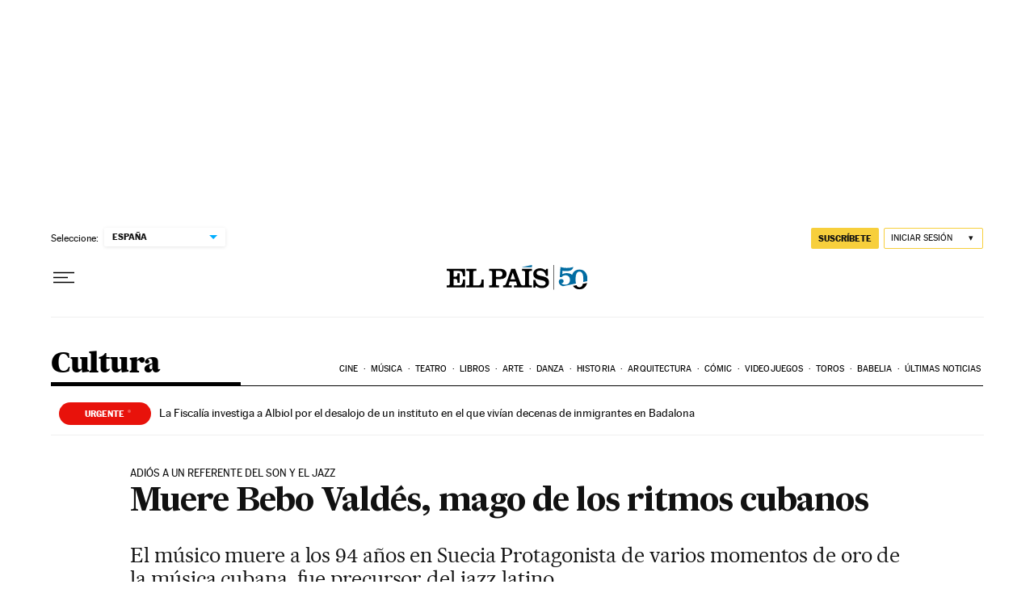

--- FILE ---
content_type: application/javascript; charset=utf-8
request_url: https://fundingchoicesmessages.google.com/f/AGSKWxW4Ig6Ho_MTaIiLyuEOmCzKaLtE0s7TLv96QcEwTgmM6UJyBG9e_kRL_wRfYvRL0K5n2p3Jxh4QcsP-omGG7L24J9_CkueP401cpLrG6afW_RXJlYCk3A2AYnDv3Ap5OT2ElaI-W8DwZCsFjBAq_GKeM3SQXI-O6GYW_cSwPWxwD8B8XY1MorxmCfDO/_/adminibanner2./80x468_/img-ads./fimserve._745_60.
body_size: -1290
content:
window['eb7c4634-885b-407d-8307-276ac24ee7e3'] = true;